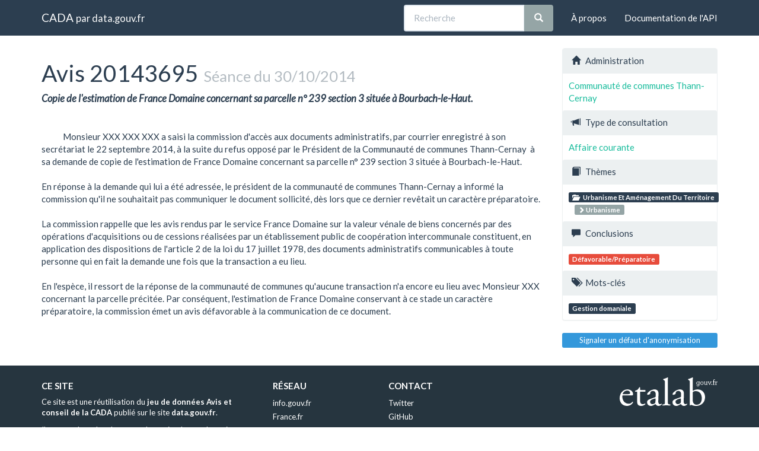

--- FILE ---
content_type: text/html; charset=utf-8
request_url: https://cada.data.gouv.fr/20143695/
body_size: 2838
content:
<!doctype html>
<html lang="fr">
<head>
    <meta charset="utf-8">
    <meta name="viewport" content="width=device-width, initial-scale=1">
    <link rel="icon" href="data:," />

    <title>Avis 20143695 - CADA</title>

    
    <link rel="stylesheet" href="/static/css/cada.min.css?6f0de776" />
    
</head>
<body>
    <main class="wrapper">
        <nav class="navbar navbar-default navbar-static-top" role="navigation">
            <div class="container">
                <!-- Brand and toggle get grouped for better mobile display -->
                <div class="navbar-header">
                    <button type="button" class="navbar-toggle" data-toggle="collapse" data-target=".navbar-collapse">
                        <span class="sr-only">Toggle navigation</span>
                        <span class="icon-bar"></span>
                        <span class="icon-bar"></span>
                        <span class="icon-bar"></span>
                    </button>
                    <div class="navbar-brand">
                        <a href="/">CADA</a>
                        <small>
                        par
                        <a href="http://www.data.gouv.fr">data.gouv.fr</a>
                        </small>
                    </div>
                </div>

                <div class="collapse navbar-collapse">
                    <ul class="nav navbar-nav navbar-right">
                        <li><a href="/about">À propos</a></li>
                        <li><a href="/api/">Documentation de l'API</a></li>
                    </ul>
                    
                    
                    
                    <form class="navbar-form navbar-right" role="search"
                        action="/search">
                        <div class="form-group">
                            <div class="input-group">
                                <input type="text" class="form-control" placeholder="Recherche"
                                    name="q" value="">
                                <span class="input-group-btn">
                                    <button class="btn btn-default" type="submit">
                                        <span class="glyphicon glyphicon-search"></span>
                                    </button>
                                </span>
                            </div>
                        </div>
                    </form>
                    
                </div>
            </div>
        </nav>


        <div class="container">
            

            <div class="page">
            
<div class="row">
    <div class="col-md-9">
        <h1>
            Avis 20143695
            <small>Séance du 30/10/2014</small>
        </h1>
        <div class="lead subject raw">Copie de l&#39;estimation de France Domaine concernant sa parcelle n° 239 section 3 située à Bourbach-le-Haut.</div>
        <div class="content raw">
            Monsieur XXX XXX XXX a saisi la commission d&#39;accès aux documents administratifs, par courrier enregistré à son secrétariat le 22 septembre 2014, à la suite du refus opposé par le Président de la Communauté de communes Thann-Cernay  à sa demande de copie de l&#39;estimation de France Domaine concernant sa parcelle n° 239 section 3 située à Bourbach-le-Haut.

En réponse à la demande qui lui a été adressée, le président de la communauté de communes Thann-Cernay a informé la commission qu&#39;il ne souhaitait pas communiquer le document sollicité, dès lors que ce dernier revêtait un caractère préparatoire.

La commission rappelle que les avis rendus par le service France Domaine sur la valeur vénale de biens concernés par des opérations d&#39;acquisitions ou de cessions réalisées par un établissement public de coopération intercommunale constituent, en application des dispositions de l&#39;article 2 de la loi du 17 juillet 1978, des documents administratifs communicables à toute personne qui en fait la demande une fois que la transaction a eu lieu. 

En l&#39;espèce, il ressort de la réponse de la communauté de communes qu&#39;aucune transaction n&#39;a encore eu lieu avec Monsieur XXX concernant la parcelle précitée. Par conséquent, l&#39;estimation de France Domaine conservant à ce stade un caractère préparatoire, la commission émet un avis défavorable à la communication de ce document.
        </div>
    </div>
    <aside class="col-md-3">
        <div class="panel panel-default">
            <div class="panel-heading">
                <span class="glyphicon glyphicon-home"></span>
                Administration
            </div>
            <div class="panel-body">
                <a href="/search?administration=Communaut%C3%A9+de+communes+Thann-Cernay+">
                    Communauté de communes Thann-Cernay 
                </a>
            </div>

            <div class="panel-heading">
                <span class="glyphicon glyphicon-bullhorn"></span>
                Type de consultation
            </div>
            <div class="panel-body">
                
                <a href="/search?part=3"
                    data-toggle="popover" title="Affaire courante"
                    data-content="Avis sur des cas récurrents" data-trigger="hover">
                    Affaire courante
                </a>
                
            </div>

            <div class="panel-heading">
                <span class="glyphicon glyphicon-book"></span>
                Thèmes
            </div>
            <div class="panel-body topics">
                
                    <a href="/search?topic=Urbanisme+Et+Am%C3%A9nagement+Du+Territoire"
                        class="label label-primary topic">
                        <span class="glyphicon glyphicon-folder-open"></span>
                        Urbanisme Et Aménagement Du Territoire
                    </a>
                    
                    <a class="label label-default subtopic"
                        href="/search?topic=Urbanisme+Et+Am%C3%A9nagement+Du+Territoire%2FUrbanisme">
                        <span class="glyphicon glyphicon-chevron-right"></span>
                        Urbanisme
                    </a>
                    
                
            </div>

            <div class="panel-heading">
                <span class="glyphicon glyphicon-comment"></span>
                Conclusions
            </div>
            <div class="panel-body">
                
                <a
                	
                    class="label label-danger"
                    
                    href="/search?meaning=D%C3%A9favorable%2FPr%C3%A9paratoire">Défavorable/Préparatoire</a>
                
            </div>

            <div class="panel-heading">
                <span class="glyphicon glyphicon-tags"></span>
                Mots-clés
            </div>
            <div class="panel-body">
                
                <a href="/search?tag=Gestion+domaniale" class="label label-primary">Gestion domaniale</a>
                
            </div>
        </div>

        <div class="issue">
            <a
                class="btn btn-xs btn-info btn-block"
                title="Signaler un défaut d'anonymisation"
                href="https://support.data.gouv.fr">
                Signaler un défaut d'anonymisation
            </a>
        </div>
    </aside>
</div>

            </div>
        </div>

        <section class="footer">
    <div class="container">
        <footer class="row">

            <section class="col-xs-12 col-sm-6 col-md-4 col-lg-4">
                <h5>Ce site</h5>
                <p>Ce site est une réutilisation du <a href="https://www.data.gouv.fr/dataset/avis-et-conseils-de-la-cada">jeu de données Avis et conseil de la CADA</a> publié sur le site <a href="http://www.data.gouv.fr/">data.gouv.fr</a>.</p>
                <p>Il permet de rechercher et explorer simplement les avis et conseils émis par la CADA depuis 1984.</p>
            </section>

            <section class="col-xs-6 col-sm-3 col-md-2 col-lg-2">
                <h5>Réseau</h5>
                <ul>
                    <li><a href="https://www.info.gouv.fr/">info.gouv.fr</a></li>
                    <li><a href="https://www.france.fr/">France.fr</a></li>
                    <li><a href="https://www.legifrance.gouv.fr/">Legifrance.gouv.fr </a></li>
                    <li><a href="https://www.service-public.fr/">Service-public.fr</a></li>
                    <li><a href="https://opendatafrance.fr/">Opendata France</a></li>
                    <li><a href="https://www.cada.fr/">CADA.fr</a></li>
                </ul>
            </section>

            <section class="col-xs-6 col-sm-3 col-md-4 col-lg-4">
                <h5>Contact</h5>
                <ul>
                    <li><a href="https://twitter.com/Etalab">Twitter</a></li>
                    <li><a href="https://github.com/etalab">GitHub</a></li>
                    <li><a href="https://support.data.gouv.fr/">Support</a></li>
                </ul>
            </section>

            <section class="col-xs-9 col-xs-offset-3 col-sm-offset-0 col-sm-2 col-md-2 col-lg-2">
                <a href="https://www.etalab.gouv.fr/">
                <img class="logo" src="/static/img/etalab.svg" />
                </a>
            </section>

            <p class="bottom-right"><a href="#">Haut de page</a></p>

        </footer>
    </div>
</section>
    </main>

    
    <script type="text/javascript" src="/static/js/cada.min.js?917413cd"></script>
    
    

    
<!-- Piwik -->
<script type="text/javascript">
  var _paq = _paq || [];
  _paq.push(["trackPageView"]);
  _paq.push(["enableLinkTracking"]);

  (function() {
    var u=(("https:" == document.location.protocol) ? "https" : "http") + "://stats.data.gouv.fr/";
    _paq.push(["setTrackerUrl", u+"piwik.php"]);
    _paq.push(["setSiteId", "3"]);
    var d=document, g=d.createElement("script"), s=d.getElementsByTagName("script")[0]; g.type="text/javascript";
    g.defer=true; g.async=true; g.src=u+"piwik.js"; s.parentNode.insertBefore(g,s);
  })();
</script>
<!-- End Piwik Code -->

</body>
</html>